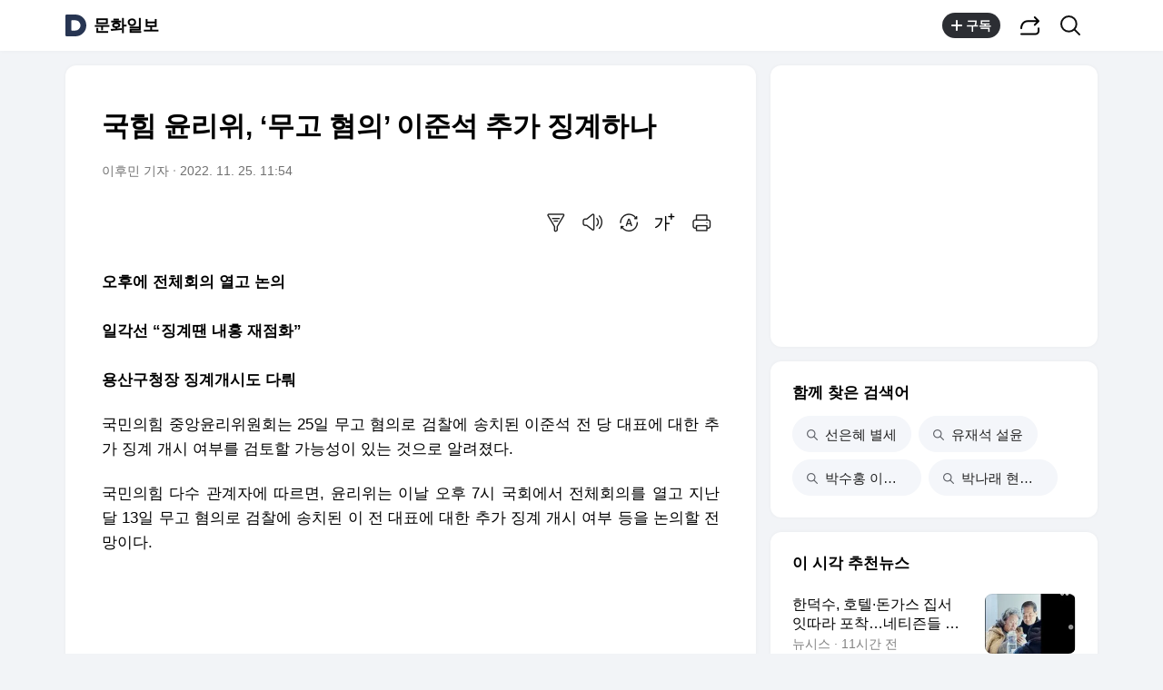

--- FILE ---
content_type: image/svg+xml
request_url: https://t1.daumcdn.net/media/common/mediacompany_2022/rtn/ico_company_250320.svg
body_size: 322933
content:
<svg xmlns="http://www.w3.org/2000/svg" xmlns:xlink="http://www.w3.org/1999/xlink" width="150" height="150" fill="none"><g clip-path="url(#a)"><path stroke="#fff" stroke-linecap="round" stroke-linejoin="round" d="M37.833 1.75 43.5 6.21l-5.667 4.607M43.5 12.75v5.733h-17"/><path stroke="#fff" stroke-linecap="round" d="M26.512 13.05s-.012-6.8 7.118-6.8h9.28"/><path stroke="#2B2B2B" stroke-linecap="round" stroke-linejoin="round" d="m37.833 26.75 5.667 4.46-5.667 4.607M43.5 37.75v5.733h-17"/><path stroke="#2B2B2B" stroke-linecap="round" d="M26.512 38.05s-.012-6.8 7.118-6.8h9.28"/><path fill="#4881F7" fill-rule="evenodd" d="M96.5.5a.875.875 0 0 0-.875.875v4.25h-4.25a.875.875 0 0 0 0 1.75h4.25v4.25a.875.875 0 0 0 1.75 0v-4.25h4.25a.875.875 0 0 0 0-1.75h-4.25v-4.25A.875.875 0 0 0 96.5.5Z" clip-rule="evenodd"/><path fill="#000" fill-opacity=".01" d="M70 100h12v12H70z"/><g filter="url(#b)"><path fill="#fff" fill-rule="evenodd" d="M72.3 102.2v7.581s0 .19.07.34c.07.15.2.27.32.338.12.067.302.107.471.083a.843.843 0 0 0 .315-.125l5.686-3.791s.134-.092.214-.21a.768.768 0 0 0 .124-.44.713.713 0 0 0-.101-.351c-.068-.122-.222-.242-.222-.242L73.5 101.6s-.128-.097-.292-.134a.751.751 0 0 0-.824.387.963.963 0 0 0-.084.347Z" clip-rule="evenodd"/></g><path fill="#222" d="M90.15 35.248a.5.5 0 0 1 .658-.052l.048.04 5.087 4.922a.5.5 0 0 1 .052.66l-.04.047-4.912 5.077a.5.5 0 0 1-.76-.648l.04-.047 4.565-4.718-4.727-4.574a.5.5 0 0 1-.052-.659l.04-.048Z"/><rect width="12" height="1" x="135" y="15" fill="#fff" rx=".5"/><rect width="12" height="1" x="135" y="19.5" fill="#fff" rx=".5"/><rect width="12" height="1" x="135" y="24" fill="#fff" rx=".5"/><mask id="c" width="18" height="19" x="45" y="50" maskUnits="userSpaceOnUse" style="mask-type:luminance"><path fill="#fff" fill-rule="evenodd" d="M45 50h17.853v18.759H45V50Z" clip-rule="evenodd"/></mask><g mask="url(#c)"><path fill="#454C5B" fill-rule="evenodd" d="M59.462 61.391h-1.186v-2.658c0-.612-.359-.941-.91-.941-.616 0-1.011.375-1.011 1.133v2.466h-1.186V54.89h1.186v2.445c.285-.429.744-.64 1.37-.64.505 0 .919.165 1.241.503.33.338.496.795.496 1.389v2.804Zm-8.528-1.11c.875 0 1.624-.52 1.849-1.324h1.294c-.316 1.547-1.528 2.562-3.143 2.562-1.876 0-3.363-1.39-3.363-3.325 0-1.935 1.487-3.325 3.363-3.325 1.631 0 2.851 1.034 3.153 2.608h-1.29c-.197-.856-.971-1.389-1.863-1.389-1.261 0-2.1.894-2.1 2.106 0 1.212.954 2.088 2.1 2.088ZM53.927 50C48.997 50 45 53.673 45 58.203c0 3.346 1.41 4.943 3.342 6.4l.01.003v3.927c0 .185.212.292.362.18l3.385-2.497.073.031c.567.104 1.154.16 1.755.16 4.93 0 8.926-3.673 8.926-8.204 0-4.53-3.996-8.203-8.926-8.203Z" clip-rule="evenodd"/></g><path fill="#454C5B" fill-rule="evenodd" d="M83 59.055c0-5-4.03-9.055-9-9.055s-9 4.054-9 9.055c0 4.52 3.291 8.266 7.594 8.945v-6.328h-2.285v-2.617h2.285V57.06c0-2.27 1.343-3.523 3.4-3.523.984 0 2.014.177 2.014.177v2.228h-1.135c-1.118 0-1.467.698-1.467 1.414v1.699h2.496l-.399 2.617h-2.097V68C79.71 67.32 83 63.575 83 59.055" clip-rule="evenodd"/><path fill="url(#d)" d="M82.5 46.5h25v25h-25z"/><mask id="f" width="26" height="26" x="82" y="46" maskUnits="userSpaceOnUse" style="mask-type:alpha"><path fill="url(#e)" d="M82.5 46.5h25v25h-25z"/></mask><g mask="url(#f)"><path fill="#454C5B" d="M82.5 46.5h25v25h-25z"/></g><path fill="#fff" fill-rule="evenodd" d="m98.038 59.038-5.076 3v-6l5.076 3Z" clip-rule="evenodd"/><path fill="url(#g)" d="M109.6 50h18.5v18h-18.5z"/><mask id="i" width="20" height="18" x="109" y="50" maskUnits="userSpaceOnUse" style="mask-type:alpha"><path fill="url(#h)" d="M109.6 50h18.5v18h-18.5z"/></mask><g mask="url(#i)"><path fill="#454C5B" d="M109.6 50h18.5v18h-18.5z"/></g><g clip-path="url(#j)"><g clip-path="url(#k)" opacity=".4"><rect width="15" height="15" x="90.5" y="15.5" stroke="#333B4B" rx="7.5"/><path fill="#333B4B" fill-rule="evenodd" d="M98 20.5a1 1 0 1 0 0-2 1 1 0 0 0 0 2Zm0 1a.75.75 0 0 0-.75.75v4.5a.75.75 0 0 0 1.5 0v-4.5a.75.75 0 0 0-.75-.75Z" clip-rule="evenodd"/></g></g><rect width="12" height="1" x="135" y="30" fill="#AEB1B7" rx=".5"/><rect width="12" height="1" x="135" y="34.5" fill="#AEB1B7" rx=".5"/><rect width="12" height="1" x="135" y="39" fill="#AEB1B7" rx=".5"/><path fill="#AEB1B7" d="M100.149 35.24a.501.501 0 0 1 .66-.053l.047.04 4.578 4.43a.5.5 0 0 1 .053.66l-.041.047-4.421 4.57a.5.5 0 0 1-.759-.648l.04-.048 4.073-4.21-4.218-4.081a.5.5 0 0 1-.052-.66l.04-.047Z"/><path fill="#454C5B" fill-rule="evenodd" stroke="#454C5B" stroke-width=".45" d="M1.5 58.306a.9.9 0 0 1 .361-.72l7.6-5.683a.9.9 0 0 1 1.078 0l7.6 5.682a.9.9 0 0 1 .361.721V67.1a.9.9 0 0 1-.9.9H2.4a.9.9 0 0 1-.9-.9v-8.794Z" clip-rule="evenodd"/><path fill="#fff" fill-rule="evenodd" d="M8 62.9a.9.9 0 0 1 .9-.9h2.2a.9.9 0 0 1 .9.9V68H8v-5.1Z" clip-rule="evenodd"/><path stroke="#454C5B" stroke-linecap="round" stroke-linejoin="round" stroke-width="1.35" d="m1 57.632 8.583-6.242a.9.9 0 0 1 1.068.007L19 57.632H1Z" clip-rule="evenodd"/><rect width="17" height="13" x="25.5" y="52.5" fill="#454C5B" rx="2"/><mask id="l" width="18" height="14" x="25" y="52" maskUnits="userSpaceOnUse" style="mask-type:luminance"><rect width="17" height="13" x="25.5" y="52.5" fill="#fff" rx="2"/></mask><g mask="url(#l)"><path stroke="#fff" stroke-linecap="round" stroke-linejoin="round" d="m25.5 52.5 7.13 6.71a2 2 0 0 0 2.74 0l7.13-6.71"/></g><path fill="#454C5B" fill-rule="evenodd" d="M139 68a8.633 8.633 0 0 0 3.481-.708 9.212 9.212 0 0 0 4.815-4.815A8.657 8.657 0 0 0 148 59a8.657 8.657 0 0 0-.704-3.477 9.184 9.184 0 0 0-1.949-2.87 9.157 9.157 0 0 0-2.875-1.95 8.686 8.686 0 0 0-3.481-.703 8.642 8.642 0 0 0-3.463.704 9.157 9.157 0 0 0-2.875 1.949 9.184 9.184 0 0 0-1.949 2.87A8.657 8.657 0 0 0 130 59a8.61 8.61 0 0 0 .708 3.477 9.249 9.249 0 0 0 4.82 4.815A8.615 8.615 0 0 0 139 68Zm-.5-7.185a1.32 1.32 0 0 1-.431-.195 2.6 2.6 0 0 1-.467-.389c-.58-.567-.844-1.194-.792-1.88.053-.684.415-1.363 1.088-2.036l1.306-1.287c.66-.66 1.331-1.016 2.014-1.065.682-.05 1.304.21 1.865.778.581.568.848 1.193.801 1.875-.046.682-.403 1.356-1.069 2.023l-1.565 1.555c.043-.16.073-.324.088-.49a2.095 2.095 0 0 0-.009-.477 1.478 1.478 0 0 0-.107-.394l.88-.87c.45-.438.699-.88.745-1.324.047-.445-.106-.84-.458-1.185-.352-.346-.749-.494-1.19-.445-.441.05-.881.294-1.319.732L138.62 57c-.456.45-.713.9-.768 1.347-.056.448.092.844.444 1.19.105.105.236.194.394.269.157.074.332.126.523.157-.068.16-.171.321-.31.481-.139.16-.273.284-.403.37Zm-4.681.55c-.046.683.218 1.31.792 1.885.568.562 1.193.82 1.875.773.682-.046 1.35-.4 2.005-1.06l1.315-1.296c.672-.673 1.034-1.35 1.083-2.033.049-.682-.213-1.307-.787-1.875a2.268 2.268 0 0 0-.468-.393 1.563 1.563 0 0 0-.43-.2 2.12 2.12 0 0 0-.412.385c-.139.163-.24.32-.301.468.191.03.365.083.523.157.157.074.288.163.393.268.352.358.5.758.445 1.2-.056.44-.315.887-.778 1.337l-1.25 1.26c-.451.444-.893.691-1.329.74-.435.05-.828-.098-1.18-.444-.358-.346-.513-.74-.463-1.185.049-.445.299-.889.75-1.333l.879-.862a1.666 1.666 0 0 1-.106-.402 2.208 2.208 0 0 1-.014-.477c.012-.167.04-.324.083-.472l-1.555 1.546c-.667.66-1.023 1.332-1.07 2.014Z" clip-rule="evenodd"/><path stroke="#4881F7" stroke-linecap="round" stroke-linejoin="round" stroke-width="1.75" d="m106.5 6.5 3.333 3.25 6.667-6.5"/><path fill="#4881F7" fill-rule="evenodd" d="M125.5.25a.875.875 0 0 0-.875.875v3.5h-3.5a.875.875 0 0 0 0 1.75h3.5v3.5a.875.875 0 0 0 1.75 0v-3.5h3.5a.875.875 0 0 0 0-1.75h-3.5v-3.5A.875.875 0 0 0 125.5.25Z" clip-rule="evenodd"/><path stroke="#4881F7" stroke-linecap="round" stroke-linejoin="round" stroke-width="1.75" d="m136.269 5.5 2.821 2.75 5.641-5.5"/><path fill="#E2E4E8" fill-rule="evenodd" d="M50 17.5C50 7.836 57.836 0 67.5 0S85 7.836 85 17.5 77.164 35 67.5 35 50 27.164 50 17.5Zm33 0C83 8.953 76.047 2 67.5 2S52 8.953 52 17.5 58.953 33 67.5 33 83 26.047 83 17.5ZM66.361 8.012l2.342.007-.006 11.975-2.325-.014-.01-11.968ZM66 24.5a1.5 1.5 0 1 0 3.001-.001A1.5 1.5 0 0 0 66 24.5Z" clip-rule="evenodd"/><circle cx="120" cy="25" r="10" fill="#000" fill-opacity=".5"/><mask id="m" width="12" height="12" x="114" y="19" maskUnits="userSpaceOnUse" style="mask-type:luminance"><path fill="#fff" d="M114.5 19.5h11v11h-11z"/></mask><g mask="url(#m)"><path fill="#fff" fill-rule="evenodd" d="M117 21.609a1 1 0 0 1 1.52-.855l5.575 3.392a1 1 0 0 1 0 1.708l-5.575 3.392a1 1 0 0 1-1.52-.855V21.61Z" clip-rule="evenodd"/></g><path fill="#FF5353" fill-rule="evenodd" d="M2.2 71.153a2.27 2.27 0 0 1-.06.277L.003 79.173c-.034.126.154.294.564.505.41.215.86.322 1.35.322 1.076 0 2.116-.493 3.12-1.479 1.034-1.013 1.55-2.102 1.55-3.265 0-.5-.158-.92-.475-1.258-.316-.339-.736-.508-1.26-.508-.557 0-1.098.236-1.621.708-.3.27-.664.705-1.093 1.303l1.421-5.298.015-.09c0-.038-.011-.066-.033-.085A.102.102 0 0 0 3.475 70c-.11 0-.292.028-.547.084-.254.056-.399.087-.432.091-.305.047-.546.08-.725.098-.178.019-.344.04-.496.063v.246l.51.028a.894.894 0 0 1 .168.02c.115.033.187.079.218.137a.378.378 0 0 1 .047.179c0 .056-.006.125-.018.207Zm2.153 6.906c-.733 1.074-1.521 1.612-2.364 1.612-.257 0-.445-.055-.564-.165a.567.567 0 0 1-.179-.438c0-.761.3-1.72.9-2.873.69-1.327 1.414-1.99 2.171-1.99.295 0 .54.108.736.326.195.217.293.507.293.872 0 .803-.331 1.689-.993 2.656ZM8.509 75.063c-.967.95-1.45 1.933-1.45 2.948 0 .64.193 1.132.58 1.475A1.97 1.97 0 0 0 8.987 80c.725 0 1.447-.245 2.168-.734.405-.274.717-.541.935-.802l-.189-.158c-.44.343-.775.58-1.007.713-.406.229-.79.343-1.153.343-.382 0-.712-.112-.99-.336-.277-.224-.416-.537-.416-.94 0-.168.012-.309.036-.42.024-.113.068-.263.13-.45l.414-.048a6.658 6.658 0 0 0 2.57-.86c.814-.47 1.22-1.033 1.22-1.691 0-.325-.11-.57-.333-.734-.222-.164-.521-.247-.899-.247-1.02 0-2.007.476-2.964 1.427Zm2.348.922c-.58.487-1.331.794-2.254.922.092-.233.179-.44.26-.624a6.64 6.64 0 0 1 .61-1.076c.241-.32.513-.607.815-.86.302-.255.61-.381.925-.381.169 0 .297.05.384.154.087.103.13.241.13.415 0 .48-.29.963-.87 1.45Z" clip-rule="evenodd"/><path fill="#FF5353" d="M13.647 79.403c0-.036.002-.077.007-.125a.828.828 0 0 1 .029-.146l1.338-4.738h-1.082c0-.122.01-.199.028-.23.02-.032.067-.063.143-.095.479-.194.85-.382 1.113-.563.264-.18.623-.528 1.079-1.043l.113-.13a.168.168 0 0 1 .054-.043.143.143 0 0 1 .067-.017c.048.009.081.018.1.027.014.032.023.06.025.085a.295.295 0 0 1-.004.078l-.405 1.477h1.16l-.086.454h-1.21l-1.28 4.562a.308.308 0 0 0 .02.234c.039.075.103.112.193.112.123 0 .297-.118.52-.353.128-.126.343-.377.647-.752l.185.102-.1.142c-.407.583-.767.989-1.078 1.217-.31.228-.606.342-.886.342-.242 0-.417-.061-.526-.183a.604.604 0 0 1-.164-.413Z"/><path fill="#FF5353" fill-rule="evenodd" d="M22.386 73.917c-.2-.187-.484-.28-.852-.28-.969 0-1.905.54-2.809 1.621-.875 1.04-1.313 2.04-1.313 2.997 0 .557.154.987.46 1.29.308.303.65.455 1.028.455.223 0 .456-.041.699-.123.312-.123.638-.333.978-.63.288-.246.532-.5.73-.763a8.29 8.29 0 0 0 .422-.598c-.06.21-.122.468-.185.776a3.833 3.833 0 0 0-.094.709c0 .177.048.326.143.444.096.119.23.178.402.178.265 0 .545-.108.838-.325.294-.217.683-.628 1.167-1.235l-.168-.144-.433.438a9.641 9.641 0 0 1-.293.274l-.119.096c-.07.055-.13.096-.178.123a.282.282 0 0 1-.136.041.193.193 0 0 1-.13-.044c-.035-.03-.052-.077-.052-.14 0-.101.086-.503.258-1.205.098-.388.217-.849.357-1.382l.642-2.45c.02-.064.033-.113.042-.147l.042-.14c.01-.041.01-.07.004-.086-.007-.016-.032-.024-.073-.024l-.79.09c-.051.004-.084.016-.098.037a.512.512 0 0 0-.049.12l-.153.52-.035-.096a1.011 1.011 0 0 0-.252-.397Zm-.21.26c.154.155.231.397.231.725 0 .812-.298 1.722-.894 2.73-.652 1.109-1.33 1.663-2.033 1.663a.797.797 0 0 1-.598-.25c-.16-.166-.24-.432-.24-.797 0-.725.286-1.59.859-2.593.652-1.14 1.357-1.71 2.117-1.71.219 0 .405.077.559.232Z" clip-rule="evenodd"/><path fill="#666" d="m31.5 70.86-.88-.86L25 75.5l5.62 5.5.88-.86-4.741-4.64 4.741-4.64ZM35 70.86l.88-.86 5.62 5.5-5.62 5.5-.88-.86 4.741-4.64L35 70.86Z"/><path fill="#101010" d="m51.5 70.86-.88-.86L45 75.5l5.62 5.5.88-.86-4.741-4.64 4.741-4.64ZM55 70.86l.88-.86 5.62 5.5-5.62 5.5-.88-.86 4.741-4.64L55 70.86Z"/><path stroke="#000" stroke-linecap="round" stroke-linejoin="round" stroke-width="1.4" d="M49.187 90a4.875 4.875 0 0 0-4.874 4.875v2.285a8.58 8.58 0 0 1-.15 1.636c-.118.606-.322 1.362-.663 1.962h5.687M49.188 90a4.875 4.875 0 0 1 4.874 4.875v2.285c0 .549.046 1.097.15 1.636.118.606.321 1.362.663 1.962h-5.687M51.218 100.758v.211a2.032 2.032 0 0 1-4.062 0v-.211"/><path stroke="#000" stroke-linecap="round" stroke-width="1.4" d="M31 94h8M31 101h8M31 108h16"/><path fill="#4881F7" stroke="#fff" stroke-width="2" d="M54.5 94a4 4 0 1 0 0-8 4 4 0 0 0 0 8Z"/><path stroke="#000" stroke-linecap="round" stroke-linejoin="round" stroke-width="1.4" d="M19.187 90a4.875 4.875 0 0 0-4.875 4.875v2.285a8.58 8.58 0 0 1-.15 1.636c-.117.606-.32 1.362-.662 1.962h5.687M19.188 90a4.875 4.875 0 0 1 4.874 4.875v2.285c0 .549.046 1.097.15 1.636.118.606.321 1.362.663 1.962h-5.687M21.218 100.758v.211a2.032 2.032 0 0 1-4.062 0v-.211"/><path stroke="#000" stroke-linecap="round" stroke-width="1.4" d="M1 94h8M1 101h8M1 108h16"/><path fill="#fff" fill-rule="evenodd" d="M91.737 85.737a.737.737 0 0 0-1.474 0v4.526h-4.526a.737.737 0 0 0 0 1.474h4.526v4.526a.737.737 0 0 0 1.474 0v-4.526h4.526a.737.737 0 1 0 0-1.474h-4.526v-4.526Z" clip-rule="evenodd"/><path stroke="#7E7F80" stroke-linecap="round" stroke-linejoin="round" stroke-width="1.4" d="M132.499 71.5a4.18 4.18 0 0 0-4.186 4.174v1.956c0 .47-.039.94-.129 1.4-.101.519-.276 1.166-.569 1.68h4.883M132.499 71.5a4.18 4.18 0 0 1 4.186 4.174v1.956c0 .47.039.94.128 1.4.102.519.276 1.166.569 1.68h-4.883M134.406 81.268v.21c0 1.117-.875 2.022-1.954 2.022s-1.953-.906-1.953-2.023v-.21"/><path stroke="#F2F4F7" stroke-linecap="square" stroke-width="2" d="m126.5 71.5 11.55 8.4"/><path stroke="#7E7F80" stroke-linecap="round" stroke-width="1.4" d="m126.872 72.989 11.55 8.4"/><path stroke="#7E7F80" stroke-linecap="round" stroke-linejoin="round" stroke-width="1.4" d="M111.884 71a4.18 4.18 0 0 0-4.186 4.173v1.957c0 .47-.039.939-.129 1.4-.101.519-.276 1.166-.569 1.68h4.883M111.884 71a4.18 4.18 0 0 1 4.186 4.173v1.957c0 .47.039.939.128 1.4.102.519.276 1.166.569 1.68h-4.883M113.791 80.767v.21c0 1.117-.875 2.023-1.954 2.023-1.078 0-1.953-.906-1.953-2.023v-.21"/><path fill="#7E7F80" fill-rule="evenodd" d="M91.725 70.875c-2.367 0-4.286 1.875-4.286 4.188v1.964c0 .471-.04.943-.131 1.405-.104.52-.283 1.17-.583 1.686h5" clip-rule="evenodd"/><path stroke="#7E7F80" stroke-linecap="round" stroke-linejoin="round" stroke-width=".75" d="M91.725 70.875c-2.367 0-4.286 1.875-4.286 4.188v1.964c0 .471-.04.943-.131 1.405-.104.52-.283 1.17-.583 1.686h5"/><path fill="#7E7F80" fill-rule="evenodd" d="M91.725 70.875c2.367 0 4.286 1.875 4.286 4.188v1.964c0 .471.04.943.132 1.405.103.52.282 1.17.582 1.686h-5" clip-rule="evenodd"/><path stroke="#7E7F80" stroke-linecap="round" stroke-linejoin="round" stroke-width=".75" d="M91.725 70.875c2.367 0 4.286 1.875 4.286 4.188v1.964c0 .471.04.943.132 1.405.103.52.282 1.17.582 1.686h-5"/><path fill="#7E7F80" fill-rule="evenodd" d="M93.678 80.634v.21c0 1.122-.895 2.031-2 2.031s-2-.91-2-2.03v-.21" clip-rule="evenodd"/><path stroke="#7E7F80" stroke-linecap="round" stroke-linejoin="round" stroke-width=".75" d="M93.678 80.634v.21c0 1.122-.895 2.031-2 2.031s-2-.91-2-2.03v-.21"/><path fill="#F2F4F7" d="M94.534 80.495h-5.715v.7h5.715v-.7Z"/><path fill="#7E7F80" fill-rule="evenodd" d="M69.448 75.438a.7.7 0 0 0 .99 0l4.242-4.243a.7.7 0 0 0-.99-.99l-3.747 3.748-3.748-3.748a.7.7 0 0 0-.99.99l4.243 4.243Z" clip-rule="evenodd"/><path fill="#fff" fill-rule="evenodd" d="m76.728 90.016-4.122-4.135a2.993 2.993 0 0 0-4.242 0l-4.122 4.135A5.989 5.989 0 0 1 60 91.779h20.97a5.989 5.989 0 0 1-4.242-1.763Z" clip-rule="evenodd"/><path stroke="#101010" stroke-width="1.4" d="M9.357 42.715a8.358 8.358 0 1 0 0-16.715 8.358 8.358 0 0 0 0 16.715Z" clip-rule="evenodd"/><path stroke="#101010" stroke-linecap="round" stroke-linejoin="round" stroke-width="1.4" d="M15.485 40.485 21 46"/><path stroke="#fff" stroke-width="1.4" d="M9.357 17.715A8.358 8.358 0 1 0 9.357 1a8.358 8.358 0 0 0 0 16.715Z" clip-rule="evenodd"/><path stroke="#fff" stroke-linecap="round" stroke-linejoin="round" stroke-width="1.4" d="M15.485 15.485 21 21"/><path fill="#fff" fill-opacity=".24" d="M100 104.093c0-1.693.184-3.348.553-4.967.381-1.63.922-3.145 1.623-4.543.701-1.398 1.543-2.612 2.526-3.642.64-.662 1.304-.975 1.992-.938a2.287 2.287 0 0 1 1.697.846c.405.49.559 1.018.461 1.582-.099.552-.369 1.073-.812 1.563-1.143 1.251-2.022 2.76-2.637 4.525-.602 1.754-.903 3.612-.903 5.574 0 1.986.301 3.856.903 5.61.615 1.753 1.494 3.262 2.637 4.525.443.478.713.999.812 1.563.098.552-.056 1.073-.461 1.564-.443.539-1.008.821-1.697.846-.688.024-1.352-.288-1.992-.938-1.561-1.631-2.735-3.593-3.522-5.886-.787-2.293-1.18-4.721-1.18-7.284Zm8.335 0c0-1.472.209-2.87.627-4.194.431-1.325 1.045-2.422 1.844-3.293.566-.613 1.205-.913 1.918-.9.713.011 1.273.287 1.678.827.357.466.498.975.424 1.526-.061.54-.27 1.055-.627 1.546-.381.515-.7 1.195-.958 2.041a8.348 8.348 0 0 0-.388 2.447c0 .797.123 1.618.369 2.465.258.833.584 1.508.977 2.023.357.503.566 1.024.627 1.563.074.54-.067 1.049-.424 1.527-.405.527-.965.797-1.678.809-.713.013-1.352-.282-1.918-.883-.799-.882-1.413-1.98-1.844-3.292a13.91 13.91 0 0 1-.627-4.212Zm9.295 0a4.2 4.2 0 0 1 .59-2.189 4.444 4.444 0 0 1 1.586-1.582 4.229 4.229 0 0 1 2.194-.589c.799 0 1.524.197 2.176.589.664.392 1.193.92 1.586 1.582.406.662.608 1.392.608 2.189 0 .797-.202 1.533-.608 2.207a4.392 4.392 0 0 1-1.568 1.545v15.709c0 .748-.196 1.342-.59 1.784-.393.441-.928.662-1.604.662-.639 0-1.162-.227-1.567-.681-.406-.453-.609-1.042-.609-1.765v-15.709a4.346 4.346 0 0 1-1.586-1.545 4.199 4.199 0 0 1-.608-2.207Zm11.968 7.578c-.357-.478-.498-.987-.424-1.527.073-.539.282-1.06.627-1.563.393-.515.719-1.19.977-2.023a8.438 8.438 0 0 0 .387-2.465 8.01 8.01 0 0 0-.406-2.447c-.258-.846-.577-1.526-.958-2.041a3.475 3.475 0 0 1-.627-1.546c-.074-.551.067-1.06.424-1.526.405-.54.965-.816 1.678-.828.713-.012 1.358.288 1.936.901.799.871 1.408 1.969 1.826 3.293a13.85 13.85 0 0 1 .627 4.194 13.91 13.91 0 0 1-.627 4.212c-.418 1.312-1.027 2.41-1.826 3.292-.578.601-1.223.896-1.936.883-.713-.012-1.273-.282-1.678-.809Zm6.011 5.684c-.405-.491-.559-1.012-.461-1.564.099-.564.369-1.085.812-1.563 1.155-1.263 2.034-2.772 2.637-4.525.602-1.754.903-3.624.903-5.61 0-1.962-.301-3.82-.903-5.574-.603-1.766-1.482-3.274-2.637-4.525-.443-.49-.713-1.011-.812-1.563-.098-.564.056-1.091.461-1.582a2.23 2.23 0 0 1 1.679-.846c.7-.037 1.37.276 2.01.938.983 1.03 1.825 2.244 2.526 3.642a19.356 19.356 0 0 1 1.623 4.543c.369 1.619.553 3.274.553 4.967 0 2.563-.393 4.991-1.18 7.284-.787 2.293-1.961 4.255-3.522 5.886-.64.65-1.31.962-2.01.938a2.157 2.157 0 0 1-1.679-.846Z"/></g><defs><pattern id="d" width="1" height="1" patternContentUnits="objectBoundingBox"><use xlink:href="#n" transform="scale(.00048)"/></pattern><pattern id="e" width="1" height="1" patternContentUnits="objectBoundingBox"><use xlink:href="#n" transform="scale(.00048)"/></pattern><pattern id="g" width="1" height="1" patternContentUnits="objectBoundingBox"><use xlink:href="#o" transform="scale(.00212 .00216)"/></pattern><pattern id="h" width="1" height="1" patternContentUnits="objectBoundingBox"><use xlink:href="#o" transform="scale(.00212 .00216)"/></pattern><clipPath id="a"><path fill="#fff" d="M0 0h150v150H0z"/></clipPath><clipPath id="j"><path fill="#fff" d="M90 15h16v16H90z"/></clipPath><clipPath id="k"><path fill="#fff" d="M90 15h16v16H90z"/></clipPath><image xlink:href="[data-uri]" id="n" width="2084" height="2084" preserveAspectRatio="none"/><image xlink:href="[data-uri]" id="o" width="472" height="464" preserveAspectRatio="none"/><filter id="b" width="17.201" height="19.099" x="67.3" y="96.45" color-interpolation-filters="sRGB" filterUnits="userSpaceOnUse"><feFlood flood-opacity="0" result="BackgroundImageFix"/><feColorMatrix in="SourceAlpha" result="hardAlpha" values="0 0 0 0 0 0 0 0 0 0 0 0 0 0 0 0 0 0 127 0"/><feOffset/><feGaussianBlur stdDeviation="2.5"/><feColorMatrix values="0 0 0 0 0 0 0 0 0 0 0 0 0 0 0 0 0 0 0.3 0"/><feBlend in2="BackgroundImageFix" result="effect1_dropShadow_0_160"/><feBlend in="SourceGraphic" in2="effect1_dropShadow_0_160" result="shape"/></filter></defs></svg>